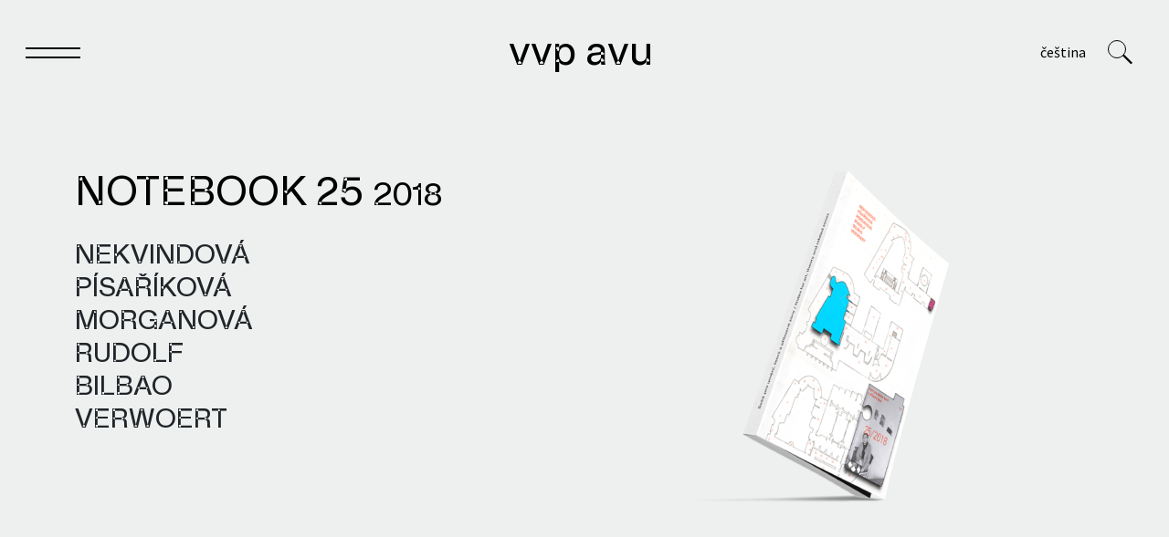

--- FILE ---
content_type: text/html; charset=UTF-8
request_url: https://vvp.avu.cz/en/keywords/normalisation/
body_size: 5016
content:
<!DOCTYPE html><html><head>  <script async src="https://www.googletagmanager.com/gtag/js?id=G-Q4RVNDPDEB"></script> <script>window.dataLayer = window.dataLayer || [];
          function gtag(){dataLayer.push(arguments);}
          gtag('js', new Date());     
          gtag('config', 'G-Q4RVNDPDEB');</script> <link rel="shortcut icon" href=/app/themes/dim-shadows/img/favicon.png><meta http-equiv="Content-Type" content="text/html;charset=utf-8"><title>normalisation Archivy - VVP AVU</title><meta http-equiv="X-UA-Compatible" content="IE=edge"><meta name="viewport" content="width=device-width, initial-scale=1"><meta name="code-by" content="2046.cz"><meta name='robots' content='index, follow, max-image-preview:large, max-snippet:-1, max-video-preview:-1'><link rel=alternate hreflang=en href=https://vvp.avu.cz/en/keywords/normalisation/ ><link rel=canonical href=https://vvp.avu.cz/en/keywords/normalisation/ ><meta property="og:locale" content="en_US"><meta property="og:type" content="article"><meta property="og:title" content="normalisation Archivy - VVP AVU"><meta property="og:url" content="https://vvp.avu.cz/en/keywords/normalisation/"><meta property="og:site_name" content="VVP AVU"><meta name="twitter:card" content="summary_large_image"> <script type=application/ld+json class=yoast-schema-graph>{"@context":"https://schema.org","@graph":[{"@type":"CollectionPage","@id":"https://vvp.avu.cz/en/keywords/normalisation/","url":"https://vvp.avu.cz/en/keywords/normalisation/","name":"normalisation Archivy - VVP AVU","isPartOf":{"@id":"https://vvp.avu.cz/en/#website"},"primaryImageOfPage":{"@id":"https://vvp.avu.cz/en/keywords/normalisation/#primaryimage"},"image":{"@id":"https://vvp.avu.cz/en/keywords/normalisation/#primaryimage"},"thumbnailUrl":"https://vvp.avu.cz/app/uploads/2019/02/25-2018.png","breadcrumb":{"@id":"https://vvp.avu.cz/en/keywords/normalisation/#breadcrumb"},"inLanguage":"en-US"},{"@type":"ImageObject","inLanguage":"en-US","@id":"https://vvp.avu.cz/en/keywords/normalisation/#primaryimage","url":"https://vvp.avu.cz/app/uploads/2019/02/25-2018.png","contentUrl":"https://vvp.avu.cz/app/uploads/2019/02/25-2018.png","width":1412,"height":1774},{"@type":"BreadcrumbList","@id":"https://vvp.avu.cz/en/keywords/normalisation/#breadcrumb","itemListElement":[{"@type":"ListItem","position":1,"name":"Domů","item":"https://vvp.avu.cz/en/"},{"@type":"ListItem","position":2,"name":"normalisation"}]},{"@type":"WebSite","@id":"https://vvp.avu.cz/en/#website","url":"https://vvp.avu.cz/en/","name":"VVP AVU","description":"posilujeme výzkum a vědu o umění a otevíráme ji veřejnosti","potentialAction":[{"@type":"SearchAction","target":{"@type":"EntryPoint","urlTemplate":"https://vvp.avu.cz/en/?s={search_term_string}"},"query-input":"required name=search_term_string"}],"inLanguage":"en-US"}]}</script> <link rel=dns-prefetch href=//fonts.googleapis.com><link rel=dns-prefetch href=//s.w.org><link rel=alternate type=application/rss+xml title="VVP AVU &raquo; normalisation Keyword Feed" href=https://vvp.avu.cz/en/keywords/normalisation/feed/ ><link rel=stylesheet id=wp-block-library-css  href='https://vvp.avu.cz/wp/wp-includes/css/dist/block-library/style.min.css?ver=5.9.3' type=text/css media=all><style id=global-styles-inline-css>/*<![CDATA[*/body{--wp--preset--color--black:#000;--wp--preset--color--cyan-bluish-gray:#abb8c3;--wp--preset--color--white:#fff;--wp--preset--color--pale-pink:#f78da7;--wp--preset--color--vivid-red:#cf2e2e;--wp--preset--color--luminous-vivid-orange:#ff6900;--wp--preset--color--luminous-vivid-amber:#fcb900;--wp--preset--color--light-green-cyan:#7bdcb5;--wp--preset--color--vivid-green-cyan:#00d084;--wp--preset--color--pale-cyan-blue:#8ed1fc;--wp--preset--color--vivid-cyan-blue:#0693e3;--wp--preset--color--vivid-purple:#9b51e0;--wp--preset--gradient--vivid-cyan-blue-to-vivid-purple:linear-gradient(135deg,rgba(6,147,227,1) 0%,rgb(155,81,224) 100%);--wp--preset--gradient--light-green-cyan-to-vivid-green-cyan:linear-gradient(135deg,rgb(122,220,180) 0%,rgb(0,208,130) 100%);--wp--preset--gradient--luminous-vivid-amber-to-luminous-vivid-orange:linear-gradient(135deg,rgba(252,185,0,1) 0%,rgba(255,105,0,1) 100%);--wp--preset--gradient--luminous-vivid-orange-to-vivid-red:linear-gradient(135deg,rgba(255,105,0,1) 0%,rgb(207,46,46) 100%);--wp--preset--gradient--very-light-gray-to-cyan-bluish-gray:linear-gradient(135deg,rgb(238,238,238) 0%,rgb(169,184,195) 100%);--wp--preset--gradient--cool-to-warm-spectrum:linear-gradient(135deg,rgb(74,234,220) 0%,rgb(151,120,209) 20%,rgb(207,42,186) 40%,rgb(238,44,130) 60%,rgb(251,105,98) 80%,rgb(254,248,76) 100%);--wp--preset--gradient--blush-light-purple:linear-gradient(135deg,rgb(255,206,236) 0%,rgb(152,150,240) 100%);--wp--preset--gradient--blush-bordeaux:linear-gradient(135deg,rgb(254,205,165) 0%,rgb(254,45,45) 50%,rgb(107,0,62) 100%);--wp--preset--gradient--luminous-dusk:linear-gradient(135deg,rgb(255,203,112) 0%,rgb(199,81,192) 50%,rgb(65,88,208) 100%);--wp--preset--gradient--pale-ocean:linear-gradient(135deg,rgb(255,245,203) 0%,rgb(182,227,212) 50%,rgb(51,167,181) 100%);--wp--preset--gradient--electric-grass:linear-gradient(135deg,rgb(202,248,128) 0%,rgb(113,206,126) 100%);--wp--preset--gradient--midnight:linear-gradient(135deg,rgb(2,3,129) 0%,rgb(40,116,252) 100%);--wp--preset--duotone--dark-grayscale:url('#wp-duotone-dark-grayscale');--wp--preset--duotone--grayscale:url('#wp-duotone-grayscale');--wp--preset--duotone--purple-yellow:url('#wp-duotone-purple-yellow');--wp--preset--duotone--blue-red:url('#wp-duotone-blue-red');--wp--preset--duotone--midnight:url('#wp-duotone-midnight');--wp--preset--duotone--magenta-yellow:url('#wp-duotone-magenta-yellow');--wp--preset--duotone--purple-green:url('#wp-duotone-purple-green');--wp--preset--duotone--blue-orange:url('#wp-duotone-blue-orange');--wp--preset--font-size--small:13px;--wp--preset--font-size--medium:20px;--wp--preset--font-size--large:36px;--wp--preset--font-size--x-large:42px}.has-black-color{color:var(--wp--preset--color--black) !important}.has-cyan-bluish-gray-color{color:var(--wp--preset--color--cyan-bluish-gray) !important}.has-white-color{color:var(--wp--preset--color--white) !important}.has-pale-pink-color{color:var(--wp--preset--color--pale-pink) !important}.has-vivid-red-color{color:var(--wp--preset--color--vivid-red) !important}.has-luminous-vivid-orange-color{color:var(--wp--preset--color--luminous-vivid-orange) !important}.has-luminous-vivid-amber-color{color:var(--wp--preset--color--luminous-vivid-amber) !important}.has-light-green-cyan-color{color:var(--wp--preset--color--light-green-cyan) !important}.has-vivid-green-cyan-color{color:var(--wp--preset--color--vivid-green-cyan) !important}.has-pale-cyan-blue-color{color:var(--wp--preset--color--pale-cyan-blue) !important}.has-vivid-cyan-blue-color{color:var(--wp--preset--color--vivid-cyan-blue) !important}.has-vivid-purple-color{color:var(--wp--preset--color--vivid-purple) !important}.has-black-background-color{background-color:var(--wp--preset--color--black) !important}.has-cyan-bluish-gray-background-color{background-color:var(--wp--preset--color--cyan-bluish-gray) !important}.has-white-background-color{background-color:var(--wp--preset--color--white) !important}.has-pale-pink-background-color{background-color:var(--wp--preset--color--pale-pink) !important}.has-vivid-red-background-color{background-color:var(--wp--preset--color--vivid-red) !important}.has-luminous-vivid-orange-background-color{background-color:var(--wp--preset--color--luminous-vivid-orange) !important}.has-luminous-vivid-amber-background-color{background-color:var(--wp--preset--color--luminous-vivid-amber) !important}.has-light-green-cyan-background-color{background-color:var(--wp--preset--color--light-green-cyan) !important}.has-vivid-green-cyan-background-color{background-color:var(--wp--preset--color--vivid-green-cyan) !important}.has-pale-cyan-blue-background-color{background-color:var(--wp--preset--color--pale-cyan-blue) !important}.has-vivid-cyan-blue-background-color{background-color:var(--wp--preset--color--vivid-cyan-blue) !important}.has-vivid-purple-background-color{background-color:var(--wp--preset--color--vivid-purple) !important}.has-black-border-color{border-color:var(--wp--preset--color--black) !important}.has-cyan-bluish-gray-border-color{border-color:var(--wp--preset--color--cyan-bluish-gray) !important}.has-white-border-color{border-color:var(--wp--preset--color--white) !important}.has-pale-pink-border-color{border-color:var(--wp--preset--color--pale-pink) !important}.has-vivid-red-border-color{border-color:var(--wp--preset--color--vivid-red) !important}.has-luminous-vivid-orange-border-color{border-color:var(--wp--preset--color--luminous-vivid-orange) !important}.has-luminous-vivid-amber-border-color{border-color:var(--wp--preset--color--luminous-vivid-amber) !important}.has-light-green-cyan-border-color{border-color:var(--wp--preset--color--light-green-cyan) !important}.has-vivid-green-cyan-border-color{border-color:var(--wp--preset--color--vivid-green-cyan) !important}.has-pale-cyan-blue-border-color{border-color:var(--wp--preset--color--pale-cyan-blue) !important}.has-vivid-cyan-blue-border-color{border-color:var(--wp--preset--color--vivid-cyan-blue) !important}.has-vivid-purple-border-color{border-color:var(--wp--preset--color--vivid-purple) !important}.has-vivid-cyan-blue-to-vivid-purple-gradient-background{background:var(--wp--preset--gradient--vivid-cyan-blue-to-vivid-purple) !important}.has-light-green-cyan-to-vivid-green-cyan-gradient-background{background:var(--wp--preset--gradient--light-green-cyan-to-vivid-green-cyan) !important}.has-luminous-vivid-amber-to-luminous-vivid-orange-gradient-background{background:var(--wp--preset--gradient--luminous-vivid-amber-to-luminous-vivid-orange) !important}.has-luminous-vivid-orange-to-vivid-red-gradient-background{background:var(--wp--preset--gradient--luminous-vivid-orange-to-vivid-red) !important}.has-very-light-gray-to-cyan-bluish-gray-gradient-background{background:var(--wp--preset--gradient--very-light-gray-to-cyan-bluish-gray) !important}.has-cool-to-warm-spectrum-gradient-background{background:var(--wp--preset--gradient--cool-to-warm-spectrum) !important}.has-blush-light-purple-gradient-background{background:var(--wp--preset--gradient--blush-light-purple) !important}.has-blush-bordeaux-gradient-background{background:var(--wp--preset--gradient--blush-bordeaux) !important}.has-luminous-dusk-gradient-background{background:var(--wp--preset--gradient--luminous-dusk) !important}.has-pale-ocean-gradient-background{background:var(--wp--preset--gradient--pale-ocean) !important}.has-electric-grass-gradient-background{background:var(--wp--preset--gradient--electric-grass) !important}.has-midnight-gradient-background{background:var(--wp--preset--gradient--midnight) !important}.has-small-font-size{font-size:var(--wp--preset--font-size--small) !important}.has-medium-font-size{font-size:var(--wp--preset--font-size--medium) !important}.has-large-font-size{font-size:var(--wp--preset--font-size--large) !important}.has-x-large-font-size{font-size:var(--wp--preset--font-size--x-large) !important}/*]]>*/</style><link rel=stylesheet id=bootstrap-css-css  href='https://vvp.avu.cz/app/themes/dim-shadows/bootstrap/css/bootstrap.min.css?ver=5.9.3' type=text/css media=all><link rel=stylesheet id=my-css-css  href='https://vvp.avu.cz/app/themes/dim-shadows/style.css?ver=5.9.3' type=text/css media=all><link rel=stylesheet id=font-css  href='https://fonts.googleapis.com/css2?family=Source+Sans+Pro%3Aital%2Cwght%400%2C300%3B0%2C400%3B0%2C600%3B1%2C400%3B1%2C600&#038;display=swap&#038;ver=5.9.3' type=text/css media=all><link rel=stylesheet id=ari-fancybox-css  href='https://vvp.avu.cz/app/plugins/ari-fancy-lightbox/assets/fancybox/jquery.fancybox.min.css?ver=1.3.9' type=text/css media=all> <script src='https://vvp.avu.cz/wp/wp-includes/js/jquery/jquery.min.js?ver=3.6.0' id=jquery-core-js></script> <script src='https://vvp.avu.cz/wp/wp-includes/js/jquery/jquery-migrate.min.js?ver=3.3.2' id=jquery-migrate-js></script> <script id=wpml-cookie-js-extra>var wpml_cookies = {"wp-wpml_current_language":{"value":"en","expires":1,"path":"\/"}};
var wpml_cookies = {"wp-wpml_current_language":{"value":"en","expires":1,"path":"\/"}};</script> <script src='https://vvp.avu.cz/app/plugins/sitepress-multilingual-cms/res/js/cookies/language-cookie.js?ver=4.5.14' id=wpml-cookie-js></script> <script id=ari-fancybox-js-extra>/*<![CDATA[*/var ARI_FANCYBOX = {"lightbox":{"loop":true,"buttons":["fullScreen","thumbs","close"],"backFocus":false,"trapFocus":false,"thumbs":{"hideOnClose":false},"touch":{"vertical":true,"momentum":true},"lang":"custom","i18n":{"custom":{"PREV":"Previous","NEXT":"Next","PLAY_START":"Start slideshow (P)","PLAY_STOP":"Stop slideshow (P)","FULL_SCREEN":"Full screen (F)","THUMBS":"Thumbnails (G)","CLOSE":"Close (Esc)","ERROR":"The requested content cannot be loaded. <br\/> Please try again later."}}},"convert":{"images":{"convert":true,"post_grouping":true,"grouping_selector":".image_group","convertNameSmart":true}},"viewers":{"pdfjs":{"url":"https:\/\/vvp.avu.cz\/app\/plugins\/ari-fancy-lightbox\/assets\/pdfjs\/web\/viewer.html"}}};/*]]>*/</script> <script src='https://vvp.avu.cz/app/plugins/ari-fancy-lightbox/assets/fancybox/jquery.fancybox.min.js?ver=1.3.9' id=ari-fancybox-js></script> <link rel=https://api.w.org/ href=https://vvp.avu.cz/en/wp-json/ ><link rel=EditURI type=application/rsd+xml title=RSD href=https://vvp.avu.cz/wp/xmlrpc.php?rsd><link rel=wlwmanifest type=application/wlwmanifest+xml href=https://vvp.avu.cz/wp/wp-includes/wlwmanifest.xml><meta name="generator" content="WordPress 5.9.3"><meta name="generator" content="WPML ver:4.5.14 stt:9,1;"><style>BODY .fancybox-container{z-index:200000}BODY .fancybox-is-open .fancybox-bg{opacity:0.8}BODY .fancybox-bg{background-color:#c4c4c4}BODY .fancybox-thumbs{background-color:#fff}</style></head><body class="archive tax-keywords term-normalisation term-946"><nav class=navbar role=navigation><div class=container-fluid><div class=row><div class="col-12 d-flex justify-content-between"> <button class=navbar-toggler type=button data-bs-toggle=collapse data-bs-target=#top_menu aria-controls=top_menu aria-expanded=false aria-label="Toggle navigation" id=menu_toggler> <span></span> <span></span> </button> <a href=https://vvp.avu.cz/en/ id=logo> VVP AVU </a><div class=allrighty><div id=languages> <a href=https://vvp.avu.cz/en/keywords/normalisation/ class="current_language lng en"> English </a> <a href=https://vvp.avu.cz class="lng cs"> Čeština </a></div><form role=search method=get class=searchform action=https://vvp.avu.cz/en/ > <input type=text value name=s class=s> <button type=submit class=searchsubmit> <span class=search-icon> <span class=circle></span> <span class="leg leg1"></span> <span class="leg leg2"></span> </span>	</button></form>  <a href=# class=search-icon-holder> <span class=search-icon> <span class=circle></span> <span class="leg leg1"></span> <span class="leg leg2"></span> </span>  </a></div></div></div></div><div class=menu_holder><div class=container><div class=row><div class=col-12><div id=top_menu class="top_menu collapse navbar-collapse"><ul class=navbar-nav role=menu> <li class="dropdown menu-item menu-item-type-custom menu-item-object-custom menu-item-has-children" id=menu-item-5663> <a href=# class="nav-link dropdown-toggle" href=# id=navbarDropdown5663 role=button data-bs-toggle=dropdown aria-expanded=false role=menuitem> Notebook </a><ul class=dropdown-menu aria-labelledby=navbarDropdown5663 role=group> <li class="menu-item menu-item-type-post_type menu-item-object-page" id=menu-item-5665> <a href=https://vvp.avu.cz/en/about-notebook/ target=_self class=nav-link> About Notebook </a> </li> <li class="menu-item menu-item-type-custom menu-item-object-custom" id=menu-item-5666> <a href=https://vvp.avu.cz/en/sesit/sesit-38/ target=_self class=nav-link> Current issue </a> </li> <li class="menu-item menu-item-type-custom menu-item-object-custom" id=menu-item-5667> <a href=https://vvp.avu.cz/en/sesit/ target=_self class=nav-link> Archive </a> </li> <li class="menu-item menu-item-type-post_type menu-item-object-page" id=menu-item-5670> <a href=https://vvp.avu.cz/en/notebook-authors/ target=_self class=nav-link> Notebook authors </a> </li> <li class="menu-item menu-item-type-post_type menu-item-object-page" id=menu-item-6010> <a href=https://vvp.avu.cz/en/editorial-staff/ target=_self class=nav-link> Editorial staff </a> </li> <li class="menu-item menu-item-type-post_type menu-item-object-page" id=menu-item-5668> <a href=https://vvp.avu.cz/en/redakcni-rada/ target=_self class=nav-link> Editorial board </a> </li> <li class="menu-item menu-item-type-post_type menu-item-object-page" id=menu-item-5669> <a href=https://vvp.avu.cz/en/publication-ethics-and-malpractice-statement/ target=_self class=nav-link> Publication Ethics and Malpractice Statement </a> </li> <li class="menu-item menu-item-type-post_type menu-item-object-page" id=menu-item-6364> <a href=https://vvp.avu.cz/en/about-notebook/for-authors/ target=_self class=nav-link> For Authors </a> </li> <li class="menu-item menu-item-type-post_type menu-item-object-page" id=menu-item-5675> <a href=https://vvp.avu.cz/en/about-notebook/for-reviewers/ target=_self class=nav-link> For Reviewers </a> </li></ul> </li> <li class="dropdown menu-item menu-item-type-custom menu-item-object-custom menu-item-has-children" id=menu-item-5662> <a href=# class="nav-link dropdown-toggle" href=# id=navbarDropdown5662 role=button data-bs-toggle=dropdown aria-expanded=false role=menuitem> Publications </a><ul class=dropdown-menu aria-labelledby=navbarDropdown5662 role=group> <li class="menu-item menu-item-type-custom menu-item-object-custom" id=menu-item-5676> <a href=https://vvp.avu.cz/en/knihy/ target=_self class=nav-link> Publications issued </a> </li> <li class="menu-item menu-item-type-post_type menu-item-object-page" id=menu-item-5677> <a href=https://vvp.avu.cz/en/publication-authors/ target=_self class=nav-link> Publication authors </a> </li></ul> </li> <li class="dropdown menu-item menu-item-type-custom menu-item-object-custom menu-item-has-children" id=menu-item-5949> <a href=# class="nav-link dropdown-toggle" href=# id=navbarDropdown5949 role=button data-bs-toggle=dropdown aria-expanded=false role=menuitem> Archives </a><ul class=dropdown-menu aria-labelledby=navbarDropdown5949 role=group> <li class="menu-item menu-item-type-post_type menu-item-object-page" id=menu-item-5950> <a href=https://vvp.avu.cz/en/knihovna/ target=_self class=nav-link> Library </a> </li> <li class="menu-item menu-item-type-custom menu-item-object-custom" id=menu-item-5956> <a href=https://databaze.vvp.avu.cz/en/ target=_self class=nav-link> Bibliobase </a> </li> <li class="menu-item menu-item-type-post_type menu-item-object-page" id=menu-item-5953> <a href=https://vvp.avu.cz/en/archiv-instituci/ target=_self class=nav-link> Archive of institutions </a> </li> <li class="menu-item menu-item-type-post_type menu-item-object-page" id=menu-item-5954> <a href=https://vvp.avu.cz/en/archiv-umelcu/ target=_self class=nav-link> Archive of artists </a> </li> <li class="menu-item menu-item-type-post_type menu-item-object-page" id=menu-item-5955> <a href=https://vvp.avu.cz/en/obrazovy-archiv/ target=_self class=nav-link> Image archive </a> </li> <li class="menu-item menu-item-type-post_type menu-item-object-page" id=menu-item-5961> <a href=https://vvp.avu.cz/en/text-archive/ target=_self class=nav-link> Text archive </a> </li></ul> </li> <li class="dropdown menu-item menu-item-type-custom menu-item-object-custom menu-item-has-children" id=menu-item-5678> <a href=# class="nav-link dropdown-toggle" href=# id=navbarDropdown5678 role=button data-bs-toggle=dropdown aria-expanded=false role=menuitem> VVP </a><ul class=dropdown-menu aria-labelledby=navbarDropdown5678 role=group> <li class="menu-item menu-item-type-post_type menu-item-object-page" id=menu-item-5685> <a href=https://vvp.avu.cz/en/o-vvp/ target=_self class=nav-link> About us </a> </li> <li class="menu-item menu-item-type-post_type menu-item-object-page" id=menu-item-5898> <a href=https://vvp.avu.cz/en/staff/ target=_self class=nav-link> Staff </a> </li> <li class="menu-item menu-item-type-post_type menu-item-object-page" id=menu-item-5686> <a href=https://vvp.avu.cz/en/projects/ target=_self class=nav-link> Projects </a> </li> <li class="menu-item menu-item-type-post_type menu-item-object-page" id=menu-item-5829> <a href=https://vvp.avu.cz/en/vyuka-na-avu/ target=_self class=nav-link> Teaching at AVU </a> </li> <li class="menu-item menu-item-type-post_type menu-item-object-page" id=menu-item-5830> <a href=https://vvp.avu.cz/en/history-2/ target=_self class=nav-link> History </a> </li></ul> </li></ul></div></div></div></div></div></nav><div class=container><div class=row><div class=col-12><h1></h1></div></div></div><div class="item last"><div class=container><div class=row><div class="col-12 col-md-6"><h2 class="title"> <a href=https://vvp.avu.cz/en/sesit/notebook-25/ title="Notebook 25"> Notebook 25 <span class="num release_date">2018</span> </a></h2><div class=authors><h3> Nekvindová</h3></div><div class=authors><h3> Písaříková</h3></div><div class=authors><h3> Morganová</h3></div><div class=authors><h3> Rudolf</h3></div><div class=authors><h3> Bilbao</h3></div><div class=authors><h3> Verwoert</h3></div></div><div class="col-12 col-md-5 offset-md-1"> <a href=https://vvp.avu.cz/en/sesit/notebook-25/ title="Notebook 25" class=img_holder> <img src=https://vvp.avu.cz/app/uploads/2019/02/25-2018-0x370-c-center.png alt="Notebook 25" class> </a></div></div></div></div><div class=container><div class=row><div class=col-12></div></div></div><div class="container-fluid footer"><div class=row><div class="col-12 col-sm-3 l_1"><p>VVP AVU<br> Research Centre<br> <a href=https://avu.cz/en>Academy of Fine Arts in Prague</a></p></div><div class="col-12 col-sm-3 l_2"><p>T: (+420) 773 751 618<br> E: <a href=mailto:vvp@avu.cz>vvp@avu.cz</a></p></div><div class="col-12 col-sm-3 dummy2"></div><div class="col-12 col-sm-3 l_3"><p><a href=https://www.facebook.com/VVPAVU/ >facebook</a><br> <a href=https://www.instagram.com/vvp_avu/ >instagram</a></p></div></div></div> <script src='https://vvp.avu.cz/app/plugins/fitvids-for-wordpress/jquery.fitvids.js?ver=1.1' id=fitvids-js></script> <script src='https://vvp.avu.cz/app/themes/dim-shadows/vendor/prefixfree/js/prefixfree.min.js?ver=5.9.3' id=autoprefix-js-js></script> <script src='https://vvp.avu.cz/app/themes/dim-shadows/bootstrap/js/bootstrap.min.js?ver=5.9.3' id=bootstrap-js-js></script> <script src='https://vvp.avu.cz/app/themes/dim-shadows/js/main.js?ver=5.9.3' id=main-js-js></script> <script>jQuery(document).ready(function () {
			jQuery('body').fitVids();
		});</script> </body></html>

--- FILE ---
content_type: application/x-javascript
request_url: https://vvp.avu.cz/app/themes/dim-shadows/js/main.js?ver=5.9.3
body_size: 943
content:
function shutUp(string){
	var boxes = Array.from(document.getElementsByClassName(string));
	boxes.forEach(box => {
	  box.classList.remove('open');
	});
}
				
jQuery(document).ready(function($) {
	console.log('☠☠☠☠☠☠☠☠☠☠☠☠☠☠☠☠☠☠☠☠☠☠☠☠☠☠☠☠')
	console.log('☠☠ kiss my ass 2046 times ☠☠')
	console.log('☠☠☠☠☠☠☠☠☠☠☠☠☠☠☠☠☠☠☠☠☠☠☠☠☠☠☠☠')
	// Select all links with hashes
	$('a[href*="#"]')
		// Remove links that don't actually link to anything
		.not('[href="#"]')
		.not('[href="#0"]')
		.on('click', function(event) {
		// On-page links
		if (
		  location.pathname.replace(/^\//, '') == this.pathname.replace(/^\//, '') 
		  && 
		  location.hostname == this.hostname
		) {
		  // Figure out element to scroll to
		  var target = $(this.hash);
		  target = target.length ? target : $('[name=' + this.hash.slice(1) + ']');
		  // Does a scroll target exist?
		  if (target.length) {
		    // Only prevent default if animation is actually gonna happen
		    event.preventDefault();
		    $('html, body').animate({
		      scrollTop: target.offset().top
		    }, 1000, function() {
		      // Callback after animation
		      // Must change focus!
		      var $target = $(target);
		      $target.focus();
		      if ($target.is(":focus")) { // Checking if the target was focused
		        return false;
		      } else {
		        $target.attr('tabindex','-1'); // Adding tabindex for elements not focusable
		        $target.focus(); // Set focus again
		      };
		    });
		  }
		}
	});
	// all on click shown/hidden items
	$('a.surpriseMe').on('click', function(event) {
		event.preventDefault();
		$('.treasure').removeClass('open')
		$('.surprise').removeClass('open')

		$(this).parent('.treasure').addClass('open')
		$(this).parent('.treasure').find('.surprise').addClass('open')
	})
	// search icon action
	$('a.search-icon-holder').on('click', function(event) {
		var target = $('.allrighty input.s')
		target.focus()
		$('body').toggleClass('search_exposed')
		$(this).toggleClass('active')
		$('.allrighty .searchform').toggleClass('active')
	})
	
	// hook into Boo menu and embelish classes
	$( "#top_menu" ).on( "show.bs.collapse", function() {
	  $('body').addClass('menu_exposed')
	 } )
	 .on( "hide.bs.collapse", function() {
		  $('body').removeClass('menu_exposed')
	 } );

	
	// if (typeof fitty !== 'undefined' && typeof fitty === 'function') {
	// 	 fitty('#motto');
	// }
});
